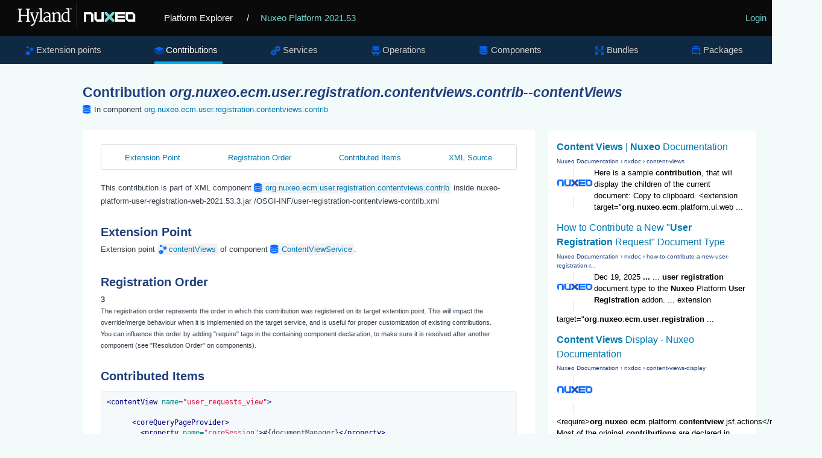

--- FILE ---
content_type: text/html
request_url: https://explorer.nuxeo.com/nuxeo/site/distribution/Nuxeo%20Platform-2021.53/viewContribution/org.nuxeo.ecm.user.registration.contentviews.contrib--contentViews
body_size: 5945
content:
<!DOCTYPE html>
<html lang="en" xml:lang="en" xmlns="http://www.w3.org/1999/xhtml">
<head>
  <title>
    Contribution org.nuxeo.ecm.user.registration.contentviews.contrib--contentViews
  </title>
  <meta http-equiv="Content-Type" charset="UTF-8">
  <meta http-equiv="X-UA-Compatible" content="IE=edge,chrome=1">
  <meta name="author" content="Nuxeo">
  <meta name="description" content="Nuxeo Platform Explorer">

  <link rel="shortcut icon" href="/nuxeo/site/skin/distribution/images/favicon.png" />
  <link rel="stylesheet" href="/nuxeo/site/skin/distribution/css/apidoc_style.css" media="screen" charset="utf-8" />
  <link rel="stylesheet" href="/nuxeo/site/skin/distribution/css/code.css" media="screen" charset="utf-8" />
  <link rel="stylesheet" href="/nuxeo/site/skin/distribution/css/jquery.magnific.min.css" media="screen" charset="utf-8">

  <script src="/nuxeo/site/skin/distribution/script/jquery/jquery-1.7.2.min.js"></script>
  <script src="/nuxeo/site/skin/distribution/script/jquery/cookie.js"></script>
  <script src="/nuxeo/site/skin/distribution/script/highlight.js"></script>
  <script src="/nuxeo/site/skin/distribution/script/java.js"></script>
  <script src="/nuxeo/site/skin/distribution/script/html-xml.js"></script>
  <script src="/nuxeo/site/skin/distribution/script/manifest.js"></script>
  <script src="/nuxeo/site/skin/distribution/script/jquery.magnific.min.js"></script>
  <script src="/nuxeo/site/skin/distribution/script/jquery.highlight-3.js"></script>
  <script src="/nuxeo/site/skin/distribution/script/jquery.toc.js"></script>
  <script src="/nuxeo/site/skin/distribution/script/jquery.utils.js"></script>
  <script src="/nuxeo/site/skin/distribution/script/jquery.tablesorter.js"></script>
  <script src="/nuxeo/site/skin/distribution/script/jquery.tablesorter_filter.js"></script>
  <script src="/nuxeo/site/skin/distribution/script/plotly-1.58.4.min.js"></script>
  <script src="/nuxeo/site/skin/distribution/script/plotly.chart.js"></script>

</head>

<body>

  <header role="banner">
    <div class="top-banner">
      <a href="/nuxeo/site/distribution" class="logo">
        <svg version="1.0" xmlns="http://www.w3.org/2000/svg" viewBox="0 0 515 105">
          <switch>
            <g>
              <path fill="#FFF" d="M250.64 8.88h.5v86.76h-.5z" />
              <g fill="#FFF">
                <path d="M45.01 72.94l4.92-.87V33.59l-4.8-.52v-2.85h15.22v2.85l-4.75.49v18.16h22.33V33.56l-4.8-.49v-2.85h15.14v2.85l-4.69.49v38.51l5.01.87v2.47H72.93v-2.47l5.01-.84V55.16H55.61v16.91l5.01.87v2.47h-15.6v-2.47z" />
                <path d="M90.88 85.28c.33.1.71.17 1.15.23.44.06.83.09 1.18.09.7 0 1.46-.13 2.27-.38.82-.25 1.64-.74 2.47-1.47.83-.73 1.64-1.76 2.43-3.1.79-1.34 1.5-3.09 2.14-5.24h-1.25L89.6 46.45l-3.03-.52v-3.09h13.48v3.09l-4.19.58 6.84 19.53 1.95 5.94 1.69-5.94 5.91-19.62-4.54-.5v-3.09h12.57v3.09l-3.26.47c-1.3 3.77-2.44 7.07-3.42 9.93-.98 2.85-1.83 5.33-2.56 7.42-.73 2.1-1.35 3.87-1.86 5.33s-.95 2.67-1.3 3.64c-.35.97-.63 1.75-.84 2.34-.21.59-.4 1.08-.55 1.47-.76 1.94-1.52 3.69-2.29 5.24-.77 1.55-1.58 2.9-2.43 4.03-.85 1.14-1.77 2.07-2.75 2.79-.98.73-2.07 1.24-3.27 1.53-.78.19-1.63.29-2.56.29a7.544 7.544 0 01-1.32-.12c-.22-.04-.42-.09-.6-.15-.17-.06-.3-.12-.38-.17v-4.68z" />
                <path d="M118.67 72.94l4.95-.61V32.92l-4.66-1.05v-2.53l9.11-1.22 1.16.67v43.55l5.18.61v2.47h-15.75v-2.48zM134.57 66.04c.14-1.36.57-2.55 1.31-3.57.74-1.02 1.65-1.9 2.74-2.63 1.09-.74 2.3-1.35 3.63-1.83s2.66-.87 4-1.16c1.34-.29 2.63-.49 3.87-.61 1.24-.12 2.32-.17 3.23-.17v-2.53c0-1.53-.2-2.78-.61-3.74-.41-.96-.97-1.71-1.69-2.26-.72-.54-1.56-.91-2.53-1.11-.97-.19-2.02-.29-3.14-.29-.56 0-1.19.05-1.89.16s-1.42.26-2.17.45-1.5.43-2.26.7c-.76.27-1.48.57-2.15.9l-1.08-2.62c.72-.58 1.6-1.09 2.63-1.53 1.04-.44 2.11-.8 3.2-1.09 1.1-.29 2.16-.5 3.2-.64s1.92-.2 2.66-.2c1.53 0 2.99.16 4.38.48 1.39.32 2.6.88 3.65 1.69 1.05.81 1.88 1.89 2.49 3.26.61 1.37.92 3.11.92 5.23l-.06 20.03h3.73v1.92c-.68.37-1.52.67-2.52.9-1 .23-2 .35-3.01.35-.35 0-.73-.02-1.14-.07a3.01 3.01 0 01-1.12-.36c-.34-.19-.62-.5-.84-.9-.22-.41-.34-.97-.34-1.69v-.82c-.45.54-.98 1.05-1.59 1.51-.61.47-1.31.87-2.1 1.22s-1.68.62-2.68.82c-1 .19-2.11.29-3.33.29-1.51 0-2.89-.27-4.12-.81s-2.26-1.28-3.09-2.2a8.711 8.711 0 01-1.83-3.2c-.38-1.23-.5-2.52-.35-3.88zm5.65.12c0 1.15.15 2.12.47 2.91.31.8.76 1.44 1.35 1.94.59.5 1.31.85 2.17 1.08.85.22 1.81.33 2.88.33.58 0 1.17-.08 1.77-.23.6-.16 1.18-.35 1.73-.58.55-.23 1.07-.5 1.54-.8.48-.3.86-.6 1.15-.89 0-1.82.01-3.63.02-5.43.01-1.79.02-3.6.04-5.43-.81 0-1.71.04-2.68.13-.97.09-1.94.24-2.91.45-.97.21-1.91.5-2.82.84-.91.35-1.72.79-2.42 1.32s-1.26 1.16-1.67 1.88c-.41.72-.62 1.55-.62 2.48zM163.65 72.94l3.96-.58V48.64l-4.13-2.27v-1.8l7.74-2.3 1.31.58v4.16c.66-.56 1.45-1.12 2.39-1.67.93-.55 1.92-1.05 2.97-1.5 1.05-.45 2.12-.81 3.23-1.09 1.11-.28 2.15-.44 3.14-.48 1.81-.06 3.32.16 4.54.66 1.22.5 2.21 1.3 2.97 2.42.76 1.12 1.3 2.55 1.63 4.29.33 1.75.5 3.84.5 6.29v16.45l4.69.58v2.47h-14.67v-2.47l4.4-.61v-15.4c0-1.77-.09-3.32-.26-4.66-.17-1.34-.52-2.45-1.03-3.32a4.635 4.635 0 00-2.14-1.92c-.91-.41-2.11-.58-3.58-.52-1.2.06-2.47.33-3.81.8-1.34.48-2.75 1.22-4.22 2.23v22.79l4.34.61v2.47h-13.94v-2.49zM209.94 76.11c-1.63 0-3.21-.32-4.74-.97-1.53-.65-2.89-1.65-4.06-3-1.17-1.35-2.12-3.06-2.84-5.12-.72-2.07-1.08-4.52-1.08-7.35 0-2.6.44-4.99 1.31-7.17.87-2.18 2.07-4.06 3.58-5.63 1.51-1.57 3.29-2.8 5.34-3.68 2.05-.88 4.24-1.32 6.59-1.32 1.03 0 2.03.07 3 .2.97.14 1.81.32 2.5.55v-9.69l-6.2-1.05v-2.53l10.48-1.22 1.31.67v44.16h3.93v2.18c-.33.17-.74.34-1.24.49-.5.16-1.02.29-1.57.41s-1.12.2-1.69.26c-.57.06-1.11.09-1.61.09-.35 0-.71-.02-1.09-.07-.38-.05-.72-.17-1.03-.36-.31-.19-.57-.5-.77-.9-.2-.41-.31-.97-.31-1.69v-.73c-.29.33-.72.7-1.28 1.11-.56.41-1.26.79-2.1 1.14-.84.35-1.79.65-2.87.89-1.07.21-2.26.33-3.56.33zm2.24-3.98c.62 0 1.2-.03 1.73-.1s1.03-.16 1.5-.28c.95-.23 1.77-.54 2.45-.93a8.33 8.33 0 001.69-1.25V47.3c-.21-.25-.48-.51-.79-.79-.31-.27-.71-.52-1.21-.76-.5-.23-1.09-.42-1.78-.57-.69-.15-1.5-.22-2.43-.22-.74 0-1.5.09-2.3.28-.8.18-1.58.49-2.36.92-.78.43-1.51.98-2.21 1.66-.7.68-1.32 1.51-1.86 2.49-.54.98-.98 2.13-1.31 3.43-.33 1.31-.51 2.81-.52 4.5-.04 2.39.2 4.45.73 6.2.52 1.75 1.23 3.19 2.11 4.32.88 1.14 1.9 1.98 3.04 2.53 1.14.56 2.31.84 3.52.84z" />
              </g>
              <path fill="#FFF" d="M226.75 28.18h3.02v.75h-1v3.74h-.83v-3.74h-1.19v-.75zm3.48 0h1.09l1 3.14 1.07-3.14h1.06v4.51h-.78v-3.38l-1 3.15h-.65l-1-3.15v3.38h-.78v-4.51z" />
              <path fill="#73D2CF" d="M348.28 42.11v6.78l9.96 9.9-9.96 9.9v6.78h6.82l9.95-9.9 9.96 9.9h6.81v-6.78l-9.95-9.9 9.95-9.9v-6.78h-6.81l-9.96 9.91-9.95-9.91z" />
              <path fill="#FFF" d="M337.1 42.11v25.37h-16.77V42.11h-8.39v25.02l8.39 8.34h25.16V42.11zM300.76 42.11H275.6v33.36h8.39V50.11h16.77v25.36h8.38V50.45zM446.11 67.48h-16.77V50.11h16.77v17.37zm0-25.37h-25.19v25.05l8.39 8.34h25.19V50.45l-8.39-8.34zM418.16 50.11v-8h-33.54v33.36h33.54v-7.99H393v-4.81h24.81v-7.93H393v-4.63z" />
            </g>
          </switch>
        </svg>
      </a>
      <a href="/nuxeo/site/distribution" class="home">Platform Explorer</a>
        <span>
          / <a href="/nuxeo/site/distribution/Nuxeo Platform-2021.53/">Nuxeo Platform 2021.53</a>
        </span>
      <div class="login">
  <a href="/nuxeo/site/distribution/apidocLogin" id="login">Login</a>
      </div>
    </div>

    <nav role="navigation">



<div class="nav-box">
<ul>
  <li  >
    <a class="extensions" href="/nuxeo/site/distribution/Nuxeo Platform-2021.53/listExtensionPoints">Extension points</a>
  </li>

  <li class="selected" >
  <a class="contributions" href="/nuxeo/site/distribution/Nuxeo Platform-2021.53/listContributions">Contributions</a>
  </li>

  <li  >
    <a class="services" href="/nuxeo/site/distribution/Nuxeo Platform-2021.53/listServices">Services</a>
  </li>

  <li  >
    <a class="operations" href="/nuxeo/site/distribution/Nuxeo Platform-2021.53/listOperations">Operations</a>
  </li>

  <li  >
    <a class="components" href="/nuxeo/site/distribution/Nuxeo Platform-2021.53/listComponents">Components</a>
  </li>

  <li  >
    <a class="bundles" href="/nuxeo/site/distribution/Nuxeo Platform-2021.53/listBundles">Bundles</a>
  </li>

  <li  >
    <a class="packages" href="/nuxeo/site/distribution/Nuxeo Platform-2021.53/listPackages">Packages</a>
  </li>


</ul>
</div>


    </nav>
  </header>

<div class="container content">
    <section>
      <article role="contentinfo">
<div class="googleSearchFrame">
  <script>
    (function() {
      var render = function() {
        var params = {
          div: 'gsr',
          tag: 'searchresults-only',
          gname: 'gsr'
        };

        google.search.cse.element.render(params);
        google.search.cse.element.getElement(params.gname).execute('\'org.nuxeo.ecm.user.registration.contentviews.contrib\' contentViews');
      };

      var gseCallback = function() {
        if (document.readyState === 'complete') {
          render();
        } else {
          google.setOnLoadCallback(render, true);
        }
      };

      window.__gcse = {
        parsetags: 'explicit',
        callback: gseCallback
      };

      var cx = '012209002953539942917:sa7nmpwkglq';
      var gcse = document.createElement('script');
      gcse.type = 'text/javascript';
      gcse.async = true;
      gcse.src = 'https://cse.google.com/cse.js?cx=' + cx;
      var s = document.getElementsByTagName('script')[0];
      s.parentNode.insertBefore(gcse, s);
    })();
  </script>
  <div id="gsr"></div>
</div>

<h1>Contribution <span class="componentTitle">org.nuxeo.ecm.user.registration.contentviews.contrib--contentViews</span></h1>
<div class="include-in components">In component <a href="/nuxeo/site/distribution/Nuxeo Platform-2021.53/viewComponent/org.nuxeo.ecm.user.registration.contentviews.contrib">org.nuxeo.ecm.user.registration.contentviews.contrib</a></div>

<div class="tabscontent">
  <div id="tocDiv" class="subnav">
    <ul id="tocList">
    </ul>
  </div>

  This contribution is part of XML component <a class="tag components" href="/nuxeo/site/distribution/Nuxeo Platform-2021.53/viewComponent/org.nuxeo.ecm.user.registration.contentviews.contrib">org.nuxeo.ecm.user.registration.contentviews.contrib</a>
  inside nuxeo-platform-user-registration-web-2021.53.3.jar /OSGI-INF/user-registration-contentviews-contrib.xml


  <h2 class="toc">Extension Point</h2>
  Extension point
    <a class="tag extensions" href="/nuxeo/site/distribution/Nuxeo Platform-2021.53/viewExtensionPoint/org.nuxeo.ecm.platform.ui.web.ContentViewService--contentViews">contentViews</a>
  of component
    <a class="tag components" href="/nuxeo/site/distribution/Nuxeo Platform-2021.53/viewComponent/org.nuxeo.ecm.platform.ui.web.ContentViewService">ContentViewService</a>.

    <h2 class="toc">Registration Order</h2>
    <div id="registrationOrder" class="registrationOrder">
      3
    </div>
    <small id="registrationOrderHelp">
      The registration order represents the order in which this contribution was registered on its target extention
      point.
      This will impact the override/merge behaviour when it is implemented on the target service, and is useful for
      proper customization of existing contributions.
      <br />
      You can influence this order by adding "require" tags in the containing component declaration, to make sure
      it is resolved after another component (see "Resolution Order" on components).
    </small>

  <h2 class="toc">Contributed Items</h2>
    <form method="POST" action="/nuxeo/site/distribution/Nuxeo Platform-2021.53/viewContribution/org.nuxeo.ecm.user.registration.contentviews.contrib--contentViews/override" target="_blank">
      <ul class="block-list">
        <li class="block-item">
          <div>
            <pre><code>&lt;contentView name=&quot;user_requests_view&quot;&gt;

      &lt;coreQueryPageProvider&gt;
        &lt;property name=&quot;coreSession&quot;&gt;#{documentManager}&lt;/property&gt;
        &lt;pattern&gt;
          SELECT * FROM Document WHERE ecm:mixinType = 'UserRegistration' AND ecm:isVersion = 0
        &lt;/pattern&gt;
        &lt;pageSize&gt;20&lt;/pageSize&gt;
        &lt;sort ascending=&quot;false&quot; column=&quot;dc:created&quot;/&gt;
      &lt;/coreQueryPageProvider&gt;

      &lt;refresh&gt;
        &lt;event&gt;documentChanged&lt;/event&gt;
        &lt;event&gt;documentChildrenChanged&lt;/event&gt;
        &lt;event&gt;requestDocumentsChanged&lt;/event&gt;
      &lt;/refresh&gt;
      &lt;cacheKey&gt;only_one_cache&lt;/cacheKey&gt;
      &lt;cacheSize&gt;1&lt;/cacheSize&gt;

      &lt;resultLayouts&gt;
        &lt;layout iconPath=&quot;/icons/document_listing_icon.png&quot; name=&quot;user_requests_listing_layout&quot; title=&quot;document_listing&quot; translateTitle=&quot;true&quot;/&gt;
      &lt;/resultLayouts&gt;

      &lt;selectionList&gt;CURRENT_USER_REQUESTS&lt;/selectionList&gt;
      &lt;actions category=&quot;CURRENT_USER_REQUESTS_GLOBAL&quot;/&gt;

    &lt;/contentView&gt;</code></pre>
          </div>
          <div class="block-title">
            <input id="user_requests_view" type="checkbox" name="user_requests_view" value="user_requests_view" style="display:none" checked/>
            <label for="user_requests_view">contentView user_requests_view</label>
          </div>
        </li>
        <li class="block-item">
          <div>
            <pre><code>&lt;contentView name=&quot;local_user_requests_view&quot;&gt;

      &lt;coreQueryPageProvider&gt;
        &lt;property name=&quot;coreSession&quot;&gt;#{documentManager}&lt;/property&gt;
        &lt;pattern&gt;
          SELECT * FROM Document WHERE ecm:mixinType = 'UserRegistration' AND docinfo:documentId = ? AND ecm:isVersion = 0 AND
          ecm:currentLifeCycleState != 'validated'
        &lt;/pattern&gt;
        &lt;parameter&gt;#{navigationContext.currentDocument.id}&lt;/parameter&gt;
        &lt;pageSize&gt;20&lt;/pageSize&gt;
        &lt;sort ascending=&quot;false&quot; column=&quot;dc:created&quot;/&gt;
      &lt;/coreQueryPageProvider&gt;

      &lt;refresh&gt;
        &lt;event&gt;documentChanged&lt;/event&gt;
        &lt;event&gt;documentChildrenChanged&lt;/event&gt;
        &lt;event&gt;requestDocumentsChanged&lt;/event&gt;
      &lt;/refresh&gt;
      &lt;cacheKey&gt;only_one_cache&lt;/cacheKey&gt;
      &lt;cacheSize&gt;1&lt;/cacheSize&gt;

      &lt;resultLayouts&gt;
        &lt;layout iconPath=&quot;/icons/document_listing_icon.png&quot; name=&quot;user_requests_listing_layout&quot; title=&quot;document_listing&quot; translateTitle=&quot;true&quot;/&gt;
      &lt;/resultLayouts&gt;

      &lt;selectionList&gt;CURRENT_USER_REQUESTS&lt;/selectionList&gt;
      &lt;actions category=&quot;CURRENT_USER_REQUESTS_LOCAL&quot;/&gt;

    &lt;/contentView&gt;</code></pre>
          </div>
          <div class="block-title">
            <input id="local_user_requests_view" type="checkbox" name="local_user_requests_view" value="local_user_requests_view" style="display:none" checked/>
            <label for="local_user_requests_view">contentView local_user_requests_view</label>
          </div>
        </li>
      </ul>
      <input id="overrideStart" type="button" value="Generate Override" onclick="toggleOverrideForm(true)" />
      <input id="overrideGen" style="display:none" type="submit" value="Generate XML file" class="button primary" onclick="$.fn.clickButton(this)" />
      <input id="overrideCancel" style="display:none" type="button" value="Cancel" onclick="toggleOverrideForm(false)" />
    </form>
    <script>
    function toggleOverrideForm(show) {
      $('#overrideStart').css("display", show ? "none" : "inline");
      $('#overrideGen').css("display", show ? "inline" : "none");
      $('#overrideCancel').css("display", show ? "inline" : "none");
      $(':checkbox').css("display", show ? "inline" : "none");
      return false;
    }
    </script>

  <h2 class="toc">XML Source</h2>
  <div>
    <pre><code>&lt;extension point=&quot;contentViews&quot; target=&quot;org.nuxeo.ecm.platform.ui.web.ContentViewService&quot;&gt;

    &lt;contentView name=&quot;user_requests_view&quot;&gt;

      &lt;coreQueryPageProvider&gt;
        &lt;property name=&quot;coreSession&quot;&gt;#{documentManager}&lt;/property&gt;
        &lt;pattern&gt;
          SELECT * FROM Document WHERE ecm:mixinType = 'UserRegistration' AND ecm:isVersion = 0
        &lt;/pattern&gt;
        &lt;pageSize&gt;20&lt;/pageSize&gt;
        &lt;sort ascending=&quot;false&quot; column=&quot;dc:created&quot;/&gt;
      &lt;/coreQueryPageProvider&gt;

      &lt;refresh&gt;
        &lt;event&gt;documentChanged&lt;/event&gt;
        &lt;event&gt;documentChildrenChanged&lt;/event&gt;
        &lt;event&gt;requestDocumentsChanged&lt;/event&gt;
      &lt;/refresh&gt;
      &lt;cacheKey&gt;only_one_cache&lt;/cacheKey&gt;
      &lt;cacheSize&gt;1&lt;/cacheSize&gt;

      &lt;resultLayouts&gt;
        &lt;layout iconPath=&quot;/icons/document_listing_icon.png&quot; name=&quot;user_requests_listing_layout&quot; title=&quot;document_listing&quot; translateTitle=&quot;true&quot;/&gt;
      &lt;/resultLayouts&gt;

      &lt;selectionList&gt;CURRENT_USER_REQUESTS&lt;/selectionList&gt;
      &lt;actions category=&quot;CURRENT_USER_REQUESTS_GLOBAL&quot;/&gt;

    &lt;/contentView&gt;

    &lt;contentView name=&quot;local_user_requests_view&quot;&gt;

      &lt;coreQueryPageProvider&gt;
        &lt;property name=&quot;coreSession&quot;&gt;#{documentManager}&lt;/property&gt;
        &lt;pattern&gt;
          SELECT * FROM Document WHERE ecm:mixinType = 'UserRegistration' AND docinfo:documentId = ? AND ecm:isVersion = 0 AND
          ecm:currentLifeCycleState != 'validated'
        &lt;/pattern&gt;
        &lt;parameter&gt;#{navigationContext.currentDocument.id}&lt;/parameter&gt;
        &lt;pageSize&gt;20&lt;/pageSize&gt;
        &lt;sort ascending=&quot;false&quot; column=&quot;dc:created&quot;/&gt;
      &lt;/coreQueryPageProvider&gt;

      &lt;refresh&gt;
        &lt;event&gt;documentChanged&lt;/event&gt;
        &lt;event&gt;documentChildrenChanged&lt;/event&gt;
        &lt;event&gt;requestDocumentsChanged&lt;/event&gt;
      &lt;/refresh&gt;
      &lt;cacheKey&gt;only_one_cache&lt;/cacheKey&gt;
      &lt;cacheSize&gt;1&lt;/cacheSize&gt;

      &lt;resultLayouts&gt;
        &lt;layout iconPath=&quot;/icons/document_listing_icon.png&quot; name=&quot;user_requests_listing_layout&quot; title=&quot;document_listing&quot; translateTitle=&quot;true&quot;/&gt;
      &lt;/resultLayouts&gt;

      &lt;selectionList&gt;CURRENT_USER_REQUESTS&lt;/selectionList&gt;
      &lt;actions category=&quot;CURRENT_USER_REQUESTS_LOCAL&quot;/&gt;

    &lt;/contentView&gt;

  &lt;/extension&gt;</code></pre>
  </div>

  <script>
    $(document).ready(function() {
      $.fn.toc("#tocList");
    });
  </script>

</div>

      </article>
    </section>
</div>
<script type="text/javascript">
  hljs.initHighlightingOnLoad();
</script>

<script>
  !function() {
    if (window.location.host.match(/localhost/)) {
      // Skip analytics tracking on localhost
      return;
    }

    var analytics = window.analytics = window.analytics || [];
    if (!analytics.initialize) {
      if (analytics.invoked) {
        window.console && console.error && console.error("Segment snippet included twice.");
      } else {
        analytics.invoked = !0;
        analytics.methods = ["trackSubmit", "trackClick", "trackLink", "trackForm", "pageview", "identify", "reset", "group", "track", "ready", "alias", "page", "once", "off", "on"];
        analytics.factory = function(t) {
          return function() {
            var e = Array.prototype.slice.call(arguments);
            e.unshift(t);
            analytics.push(e);
            return analytics
          }
        };
        for (var t = 0; t < analytics.methods.length; t++) {
          var e = analytics.methods[t];
          analytics[e] = analytics.factory(e)
        }
        analytics.load = function(t) {
          var e = document.createElement("script");
          e.type = "text/javascript";
          e.async = !0;
          e.src = ("https:" === document.location.protocol ? "https://" : "http://") + "cdn.segment.com/analytics.js/v1/" + t + "/analytics.min.js";
          var n = document.getElementsByTagName("script")[0];
          n.parentNode.insertBefore(e, n)
        };
        analytics.SNIPPET_VERSION = "3.1.0";
        analytics.load("4qquvje3fv");
        analytics.page()
      }
    }
  }();
</script>
</body>
</html>


--- FILE ---
content_type: text/html; charset=UTF-8
request_url: https://syndicatedsearch.goog/cse_v2/ads?sjk=JPnC5s5AS36Pt1AzN2mBEw%3D%3D&adsafe=low&cx=012209002953539942917%3Asa7nmpwkglq&fexp=20606%2C17301437%2C17301440%2C17301441%2C17301266%2C72717107&client=google-coop&q=%27org.nuxeo.ecm.user.registration.contentviews.contrib%27%20contentViews&r=m&hl=en&ivt=0&type=0&oe=UTF-8&ie=UTF-8&format=p4&ad=p4&nocache=9831768675759812&num=0&output=uds_ads_only&source=gcsc&v=3&bsl=10&pac=0&u_his=2&u_tz=0&dt=1768675759826&u_w=1280&u_h=720&biw=1280&bih=720&psw=1280&psh=680&frm=0&uio=-&drt=0&jsid=csa&jsv=855242569&rurl=https%3A%2F%2Fexplorer.nuxeo.com%2Fnuxeo%2Fsite%2Fdistribution%2FNuxeo%2520Platform-2021.53%2FviewContribution%2Forg.nuxeo.ecm.user.registration.contentviews.contrib--contentViews
body_size: 8267
content:
<!doctype html><html lang="en"> <head>    <meta content="NOINDEX, NOFOLLOW" name="ROBOTS"> <meta content="telephone=no" name="format-detection"> <meta content="origin" name="referrer"> <title>Ads by Google</title>   </head> <body>  <div id="adBlock">    </div>  <script nonce="XqWwyUkM3FQuoRdTB7FNHQ">window.AFS_AD_REQUEST_RETURN_TIME_ = Date.now();window.IS_GOOGLE_AFS_IFRAME_ = true;(function(){window.ad_json={"caps":[{"n":"queryId","v":"sNlraaO4ELrwnboPs9HhwQc"},{"n":"isCse","v":"t"}],"bg":{"i":"https://www.google.com/js/bg/7jzQGioKFJ5OFJZYvSd075WpIyKymJ_Ea-uCOfrauhc.js","p":"gcnhhQZImsS9IKTNhf7AS870DgImfMfjBAccLOHASHbp9CkJdFgnbVQMtlwz8dIhhntmZcfYFo/wNH0Q0DJrrQbkg6SqKk4YqhHs+om+yz0pTDDy8KiTv3YHHF1tBoja3FbU6ymKpe85JUrHzZE5S0CWpX8TMD+ItYpZwuwzZLu8YvXMH0ZUsdJN3MGalCd9jaY1xwf18/mrHPnFeEb8//MN8fQNytOoFK/nSPctZ/MAEGxXkRHDuQzpR2hrNpVC64Ej6bLcMNuP+upCJJOOM9e1vlYIhEGAZFDI78uEayZyTAzIDFItItVcejryUDWt+m1wkqR+4Y+DHrQPyhDdYutfAE1ue/UZubmd3ja2g8BpUYiLfmDXUaHTvuuvStp0YzkDcCmqdO8aluQZ+goFOpZyoBvOUZDFgwoFtWaGoyj+f/lFcWflxe56KhdLeO1X9F/LMcUf88lsZ+9oCCCeUrDi42LvSyr3abuGmEThFOSQGZndP8+GS1VSx81V2LJtlNUEfKKmjMGmQ03JR06HSQi0GJ1Z6BL8rDxa4jvxS4YYmlpZC8i3+DUSaGoZcusI7LkNvQHnXoALpKyBAbINv9zY2c5AF9jFhHcB8QTo+AV9Nv979EEzwKpJDqC7RmgLbfPFFeJX8t/2lqHFb7/aVxDbMUZ9hnYYZnWaJ3USMxIi+SvpOMt3So1ibYEZarsnSglRbcJeDJFn8WgVcxry5+/mcOjYIvaRT36ejytrqdtr4JmEZXhK92C6D+XvuClAhdz41yvayp1hbt5av/Dd4YBadC1V8+2FxnpvHcRZmdB1DZ2eNFIMNotvKQ/BHZWpb+tw2NDqiFAF1nJidsP4udu2RwoBC0545b5R7VbiXnJDVVTPzQcWHmjngHtwU08xHl48fZaDeOqhaCliFfuMtOLYvEPCYT5i5kvlQxAjl0iQ0u54HqGqcqJXHDIi3i3Xn6MPvwrJz8+IHcNac53K8Mq+iFD2wH4SCCUmQJ0deqAM+gUznDJGJ/R9chdKgKCxC30cB+2hSxgsf1+3Xwrv8PKci9OpA46PA5JlZrWKkOGs15fwnNajc9uaJuSP965FPsNNNXu08wAcmzy/2TRULVQqhHsVCbSz3XdbEZdHugo49/yfNKiUNvna1t6wsAEJ9oz8GT9CPS//2xRJHD8RLfS/OjsQJtbQ+8U3kOA64RRCYRchpKb/47H3vVVyW5S+3TW8Mj5ai3UdPh0fbtbzZxbgT3/[base64]/pbe1KOVUtuDnCnH+fUMHPXf3QRX3v2BrQN+TLy51MJtfhxD9fy7LlVAwRGHW8p7W1/GirpULDMEVh+0zx9WhvQnkhtwaObJXBmJqjESByCJZhFuKmFiYLYHrV/roVXxeUwjrPfa2T+8rTqEtESZhMt2oEC+We1CjMV5HcuR43oJo3eBVFy8ghlTjm3bJFuUtFieRr2u+XLp9vOvAeNxZZ62i7X0YlRZzE6rZOJPwjbLogJK1OdJJyHnmX4e8W7OHj/ZqHZhQqhT0xJ7+JrfZZfpGiF/XXhXE/FLKqEvIVDywTi9sXmX0Dq70F5o9y/[base64]/CdRHIRBhd7UsA8eIHKVuUqlc+CqywENiYtvDnluVpzKzANTHy8ZtpXafNLURDjLxisUdfpPPZclrU/dm0gnP5YKygfc+LlBuPngJJ7mTXoZ7Vp2yfsgERbXzwpP4uwTjcA6BHWaL2cXWcLAJ07ydH0o3DlRdHzP4NHAzeTl8/tR2MYCEg07BnkXmf02gqKne+Cw8WWhMM2v79bU0v/dnnGA3A1DDrI5StwbRmHoIuJLaklXRLkdnS91Vq61RkmlFs1fC/[base64]/5al1LuG9OO44YkO/xhxapaNsL8u2oBtB4kq+DocRlzPuRJFe6noQfE+uJYQPSxIujiBf213DaEaYOTzgfWWE9YETsT2DZjZmIucg3zhCkm2oFGPFhCcuqBgqr+otqQnoPsgY/O+gQgEYYAEGRluguONGw2R7/OD5I3amLVvoZ7P6vv8LTU/Xj6v9QjpE+jbc9Nfv45ABARwuErprbeZrHctn9mupPeG061QVbQtz0kq05ycd/VO7v7czFnVuuO42X+/tApHDDwoeh6e1IQinCr2oSYTx9U9Ru7nato8ntgC6ZBCqZ7AIVl12iU9i+PYPperCoQ/QQQA+drq2oQEJ5NTy0UUMZIsBCEB0XwBGyr3CpBfAqipwD3KoP3E4e+keFfRfkpUqxviaMunYzUje5qNwRX3odwPTCmFnm8xIBIlIvgZ3Z50iMMcapx7wv08Yf3SjDBuTDXJnecBY7XUIPXDE2P9FcZXGJ3QBIxUZxdrUz/D9b5P61hcbQ4IrTPu6Ew413i/mn1b/re7B5hGTlRjeLK+oK0oAgyunbkm67qQHIXnpbivwqV+zxwNWO6cvL4wuFE5Gym+CV2rky6pv/S0jQPfQrxxjU4wqboeyQxaCY1SfoOJ1Do4UquPsDh2W3L0nl0SJjfZ/mO0t82YC4EWGCZw1r3yaezLbI+fRvF/YKTHoW4JlB/fCMXzP6OXzRcBXk/uXNhNDqnMtNVQTJLY8I1sLkF0KbNZ0dSonqqCxKKrJ3zxBwFLk3a1+yp8dF3d1DLhkg4LkPyGVMVP1mL/tjDHKQyN+o1fHOz0NkQOEgw+mNYM/6kGX3ZkaEabFfNvYTdrRUmKeY49H553Lx4ApmmDkHlXn4SRx44PUft/TJn6LetPZaLufLftfG93H8t9qwAs0VoSyQ3uevNadCWo3i/rqjjPj+S1eHeZ5AtnF/FAb531FYeN0W6I7a5zBOAf1S1BKvubPbvPtmPo5TOSNVgtgysOleyR69yssNjfjY8rzFoWYjFiYJrFWrtj6JoVhJKY92FHwXyJkU3PuycniP5HXgvacYhSZ4WgT/ilud2U/gZkkAoD2ao4GZH9SHQMZdqtVx6b16Ospya6yGefF+6XjMmk2iixmmL7rCfTWSzSKZ3oWr2pgIZNBDdJKTO9QD2GnqO7ZXMb4qUSYN2bpU0AYAESCbdhFuQ33LLk9qdzOVul+O1+dDJQ9r/IZTQwWyTBBDuH+W/se5ajNiMQO2mnYnb4PVA/7lPMy1uiYC1GI/az60eqkXlIyoM7SN9Hb//M2lTMpKyuIBi18tklCrB6xE3ud66IKfdpyQJwljIYk7mTR7CSRZ58DiN1FAepxwRIdKRwtFDy4E1BTqDjRNSVUbD5Rx/[base64]/92EYloj1/wmnLyt/KBuKDYUIKP/N0gSkL0V7NXDdHx43PjuFMx1hValWhiP0X3vec6knAoZghEMmRH8ehUAjYbM6lXx9gO42/UbqZpjUFjgywTU5isxvFoGA00NYNOrWSAguGo4I/aZb5vdIkrRQO0sJuxwOyQ6E5ETp42GqVZ4MP0zsef3utC/Sung1h/Zn3kMVD+s9DMvJrIAEIkEc/j7aghowHv/[base64]/ljpRav1Lmrb7kETpQcWJjapO+j79trxcD1DvLCJ59et3SARzSwcdFKoWbfZ9LdfBHpqb0KhEwEcJhHKk0HNMsWRcdT8yeEkOGRHVCdI1sn9qGFev2ZObQVKhjYQfZbBXSaRJgVKS6OJlpUV4AoLRDne/0O1VkmZvwK3VxTPIalHmqIHsllWnvQmbjrx/G12UMifmmIL4Uh6d/CqfsNNfWUMrvUODcmBaBv4wfgTiriCnisF7VFB+93MtK107H48XSINPXrkPKuexpiAbtO4gvLo23oCM4sdIDgnWYPME4SB3D4Ry5tsZwL8bGG8COvNdhUZ2+LsZbwOBNxRElYmzozUpo2NnYaBsxgSpIpCT9j8iWpaxz5a87/ziOrfa9IQ9l7e2eaURiHTCY67iDUTmpuAePHF+9o9n0FV62axO+2T1T4AWvNH6BqBBFIzwcr0VFGHjOvDH9fsikw0DiES5dTKrqTyFnwIQu/qySG6kSn/dF/sMnLA9qxoUgDvEZZk3M914KXbdjaTBJeYK8MvQ5f/[base64]/HraccxY/4H2Qs58C6yEQgawmZy8C3Ph9rFTI0O6hYh/N23RG/SGMIVRVg7gwmnwIsdBlWW2DUHhtCC4fa0TiI7ZN7iKTL3TDIae5jjYCfco08JvNn+jGhNew5ExJMoODkOMZabNfcaZxQMtRQeGJVA0ZRcreATL0fhNKmUDZf2Acn34Sc4DrLOIpkfbg8phHsMDqdAkIeoGlgJp/pjeXB2EyejLfal8HDcPgP2iw6q2NisGBYdpE49Jv1E/2UnB2nk2yzVk8d0V8SxMmCbx01c6kW5cRVwO/9F/e+vujGaFW9h7cX7dVoeQ1l/LaFiU8xIYCr4QTQMqjlQT9PhPhi/zYJHXRKnfKy8QXD92h6H6rD5+S/9aUSwhOiNFqV4X/byrZtk9vQtcIdOiob1lybsKGNWUWbnR9MMAG+SmAXts+1p9EP2Zs+Y+nWLwCzwBlgdFQ+E6rd4nIK3xCY6Per/89bqajEr2cn+WkyLBjpWM83NfZDfJpqG/LHz+o09d7gimgFn1kJ1YQFmauuOlIqVEl5BukNvU9ktmOzWxMix5u3ueomfbPkceFFGbhnKvk3o8rvOz3dmM4XRgYFUjUTi+uyKCGuA15rlP5vUj1anZ4wl18NkY73FwZgmpZweMTvAgWnA78cAxrehApy7u/3IuhveCkeAG/KAxIRPHX+89hmh+owNpWuIp97cIX+ekKMFHUQuJT2GYgRrjsSkGX0g/Qyh4F++k048Emi919Hi1ctT0BlMzl88CLGHkbvII8AW/FFkUCRqffu1h0Q93Jq7AZNtcYys51OPt9CrgKfXWRsZoYUOMq4UUwLh04t50JmMCGUEPs6XPwnPBzs8aWxAeHFVBj/iuazQ4ejIk0VMGhRruJqYuyQh+3XgDxtKxMv8Pgn7GBC00C3TSo0mZRkcvnjiyvx5TK6YXgvqULJPXNnQd0fBiXAJQE76Gbxk4jnPASvgPGcRI1/PrdPUrhxR+APp5dfN/TQCvShIW5LqnTWAZ8gJ40g8HJxnRwDZcKnlf0HMIa/8O9qLzJLbamtU9xbsu+/FPfOpQSMu9+4W1bi9HBmEi1SF/i9Xqz/eoHoQg+vC48SaI/17eKvGQ6gsALqM5nxunluln+OyIo4NzhmM/EKmNq/G3zmQELrruhxfSO1nko0oXo2xFCc2mJt22BqIXt6MiwhVLWZ3wJjSTEcxquZfReam+tfe0jxgWeFvWQKz60b24AtfGye/YSRv3iqCelol9u81oaysVp/2b3NRKpOCkyPcZwBr+UGNhdKJNIXYvaG6g6TqY4x9VummMUJ2WlPhCeyuIOtG0Xdxbm0ExCOvT35ChM93J/tWKJ7gg30uumJTMtW2gsWzArm5iC4I44h6/fQSXYu23RT8MoM/I2fIIsqVxIRV8KDaLk1rM/fB/SuW6+LBpkKi8UZKCkwvwBGvnJf26JYxQa7ejK26hl395soL9ry9GXu2v37Y7vey7t90u7g5otHpN+6ebRI3UQQByZzh8x6vwy7ImTLxxwLFE5bRIAFCz5zXNKvqtGZJysM99uWNhuMS26mtITeI3sVTI9DZVXv8QN1y+SGpwI6YA5hhPvLOR5itfCrDTXQUhshF/SPXwYJyqwtHF9RqscyO2TEnP0eRjhzQuG1QPQvcW4es+e2vd+i/BtZX+5EP3tctlN2oDhOJepujgG1OJYOrXpXDPuaNnpQTpVe6LmTDw16N53ykf9xiDgNFKtbjLelfnZenkbYPJ0lMjAcDuFiKCd9rf6dspjKvy95LMUbInn0GwCtxyz1B/yTcPU0UV5+b71dwrAVdm9MfpbKpGdgqlVZOFoOGxhnh6sAPwGJmxFm6J9raBEM7h/3iDCV58TlojbL1nfd3Wgiu7ypfhKJJ14irj8II5XOSZtuO++4mT4F7GM/TFcwopet9c3RwKoJds6b92oaOoLF5WIfrSGpOl7BVFU9bogr8EUl4yyHKazOx7/[base64]/iacywpXiKB/8KRjBSE1Ow/V6CQPZC15bZr12rjmhda46GPwiiKTxEgCP1EtQ/CgBv2351zc/kt91P0XdlOeOI/uxBS8Vro0i08y/[base64]/quNLc76GzKrJElAA5zw1kyzhPRah2YkJyAA34hhmec3I58z/7Lbt5OUPJdFRybJYXFP9xH1Zi9yy7mKD0X12n7yyliskQykhNtg6Mg0l3CYvw1Pm7jczh4etF+2E6yW3aSSRBZ4/uTw9w1LkpszFnNNiRWH05xnEkZ8U0TJcM1ATmLRmvJoQwumwo3eoD+2JVONkyVzFL/8J2I37JRWx+p0eu4ysFm87Tw7yUq6qDM3PQ7CxSHIlGn7LpqvCcE2AUh2TqbI+/C3gY35pXGVV6su/dwOLG/+JHxaaKu2/KjzhCouwkpclyz7vxb6wuRYVhXAedpjtwyai7qQtGH3vjfOjenD/Fo+rmXPnRny00XD5n2FNyDAlLnqMdu0famxwK24jzpqpzxOwGBQChOCPd8+jYhyVGCwj3tRsrXhligwcIvuPn4/xaF/XPQVidFDSnuMfwLV3T1TtveFhzz+ga3FOrtzToWFGDMFuP1RxGLf5X321o31BJSJdlbpD+L1u6JNWOQrZg/TTtMwz/t0+fxG+JGxojWgA90e3nGusja8t53o3c/V9d3YagGC3KFajcfzIviTKFiID9PrHS27+VsUJioFNMeLc0u4jrygs6aln3yAfqNQ5JS/GrRgRb7ckiVQfzBkMq5o5X9ZR8e2yn5miDX/nKnFuDI1PxfsueMjQqB2znRSmQUIBE8LGsKQObS7JptUyo2ghRUAwoAfiA5eajDacFmVAPdu/WP9dOCb302VsNtev2intL34s/Ok166AqVAoZgsGfDa8uM5byYHV65sdu48q5fnJ88bO6OSqf9iYoupB5EU4DEPNfZ4GheAOYtHOlMriQMRJEREgd2pZFIjypsx3iJcA4hZZN2S8/xdHrt5VKl/G7uto2RvYbsfBJa6tfOrzfVGt2H8R5EI60uktg0tQ4Cxf/stYjG+ofJ/mqEBO3WIdR/4bl5QWr2FmiIlNq0J2GW+sF/[base64]/sS993gWKqiyG9hYJT/mOg8PyG6rru18zMq7UbWKmVYeyKTBIf9tDxIFJ69khBPxrc3zHvZJI/DhSD6ta1nyoD2ln5kHxT+r/[base64]/P9xG9iV2M3MC0H6m385ocn6U2iC+tzU5ROYWI06VETPGg7axUD+F217bZcieN/VNQen6p+SEzB1dHURlpoaKM+GRDHdYFznTLFsAXXO1XfUdrVO/z+Tez45pbY3QTVtuJQiNApKPgicUoKBQ/ou+kqc3/IB0yRI5qZ2gbV2VbkKQorJzN8W3Oet7vYUxiTdJZ5H5yxszL0hEbaAUOOz1KXuYjAhbdfPQfW+RIvWrr301oqLAC277BB5LmOOiF74Zu92RSMdgvBnjdYxuBrUE4nsQsiCLwmqTmMwAQBft+CY45y1dMbdhN3eb7D7ojUviiXVzyuOuPtBynkDv/aqusGiAqQhPAGLf2wOzlu3nplVV2xG8vVAoPRkyCPqDm/J/6F/uozXmTZa1kQq+GNdIvBjj3KDlNSH2jTDT65fHAYUvp2HFA5qm5MBsM8Dpuqmkspm+pV9VefNmMn3qnFX6QiyYIKNcZHcQVizsrqFAgrc2TYWXlsEByifXKfjWAv7DCFqvhHfmaY6WGb12HrxlHqKF+2i2YQcB28T55rxR98efx4gZMWZ8/AAUc47wH9ezZPhJhnI2aKhBUlKN3sx574ovcfHvQ8A/Z41iBG2s49POeowK+9moUdOJNGNZl6cvCCiCvmFjAG3rlvRMCRGYiGAsBFovhtIUnwjZfYugs4A/DsCd9haIqw5/Y6fqw75VZB/uNxYCQLL3LNAZqdF33yIqWWySUhLF1/QI/OWBHnABSWSBg3MyianN574930LhQmTmgXY/s4PtbtWgqzVJyM34kZQcqCp3psLm54HvPA2taBJ8pIj8+IUQVBXbx6PwAL+T0OzZyOZ0Y5AbHI58z+2GJJHeHNF4YQsSpgYkAB8peJK9CDxT7YDLYGRFZSQUtcueIB8xUyfmoxQZlfYVwdaAQVMtlplVPAlne/RyikYgGLwiRhwAbjdkoX83E09h6KtgK/KxdSjJu3707AkG8zCEmxqKq2qbHwkqw0uA"},"gd":{"ff":{"fd":"swap","eiell":true,"pcsbs":"44","pcsbp":"8","esb":true},"cd":{"pid":"google-coop","eawp":"partner-google-coop","qi":"sNlraaO4ELrwnboPs9HhwQc"},"pc":{},"dc":{"d":true}}};})();</script> <script src="/adsense/search/async-ads.js?pac=0" type="text/javascript" nonce="XqWwyUkM3FQuoRdTB7FNHQ"></script>  </body> </html>

--- FILE ---
content_type: text/css
request_url: https://explorer.nuxeo.com/nuxeo/site/skin/distribution/css/code.css
body_size: 894
content:
pre .comment, pre .template_comment, pre .diff .header, pre .javadoc {
    color: #998;
    font-style: italic
}

pre .keyword, pre .css .rule .keyword, pre .winutils, pre .javascript .title, pre .lisp .title, pre .subst {
    color: #000;
    font-weight: bold
}

pre .number, pre .hexcolor {
    color: #40a070
}

pre .string, pre .attribute .value, pre .phpdoc {
    color: #d14
}

pre .title, pre .id {
    color: #900;
    font-weight: bold
}

pre .javascript .title, pre .lisp .title, pre .subst {
    font-weight: normal
}

pre .class .title {
    color: #458;
    font-weight: bold
}

pre .tag, pre .css .keyword, pre .html .keyword, pre .tag .title, pre .django .tag .keyword {
    color: #000080;
    font-weight: normal
}

pre .attribute, pre .variable, pre .instancevar, pre .lisp .body {
    color: #008080
}

pre .regexp {
    color: #009926
}

pre .class {
    color: #458;
    font-weight: bold
}

pre .symbol, pre .lisp .keyword {
    color: #990073
}

pre .builtin, pre .built_in, pre .lisp .title {
    color: #0086b3
}

pre .preprocessor, pre .pi, pre .doctype, pre .shebang, pre .cdata {
    color: #999;
    font-weight: bold
}

pre .deletion {
    background: #fdd
}

pre .addition {
    background: #dfd
}

pre .diff .change {
    background: #0086b3
}

pre .chunk {
    color: #aaa
}


--- FILE ---
content_type: application/javascript; charset=utf-8
request_url: https://cse.google.com/cse/element/v1?rsz=filtered_cse&num=10&hl=en&source=gcsc&cselibv=f71e4ed980f4c082&cx=012209002953539942917%3Asa7nmpwkglq&q=%27org.nuxeo.ecm.user.registration.contentviews.contrib%27+contentViews&safe=off&cse_tok=AEXjvhIiL4I4Fj_BI_9hgYIow02W%3A1768675759322&sort=&exp=cc%2Capo&callback=google.search.cse.api5718&rurl=https%3A%2F%2Fexplorer.nuxeo.com%2Fnuxeo%2Fsite%2Fdistribution%2FNuxeo%2520Platform-2021.53%2FviewContribution%2Forg.nuxeo.ecm.user.registration.contentviews.contrib--contentViews
body_size: 3221
content:
/*O_o*/
google.search.cse.api5718({
  "cursor": {
    "currentPageIndex": 0,
    "estimatedResultCount": "187",
    "moreResultsUrl": "http://www.google.com/cse?oe=utf8&ie=utf8&source=uds&q='org.nuxeo.ecm.user.registration.contentviews.contrib'+contentViews&safe=off&sort=&cx=012209002953539942917:sa7nmpwkglq&start=0",
    "resultCount": "187",
    "searchResultTime": "0.34",
    "pages": [
      {
        "label": 1,
        "start": "0"
      },
      {
        "label": 2,
        "start": "10"
      },
      {
        "label": 3,
        "start": "20"
      },
      {
        "label": 4,
        "start": "30"
      },
      {
        "label": 5,
        "start": "40"
      },
      {
        "label": 6,
        "start": "50"
      },
      {
        "label": 7,
        "start": "60"
      },
      {
        "label": 8,
        "start": "70"
      },
      {
        "label": 9,
        "start": "80"
      },
      {
        "label": 10,
        "start": "90"
      }
    ]
  },
  "results": [
    {
      "clicktrackUrl": "https://www.google.com/url?client=internal-element-cse&cx=012209002953539942917:sa7nmpwkglq&q=https://doc.nuxeo.com/nxdoc/content-views/&sa=U&ved=2ahUKEwjZ_Y_TnpOSAxWuD1kFHRfqPC0QFnoECAUQAQ&usg=AOvVaw1muE8rrhJByARgQ7Cbu6M6",
      "content": "Here is a sample \u003cb\u003econtribution\u003c/b\u003e, that will display the children of the current document: Copy to clipboard. &lt;extension target=&quot;\u003cb\u003eorg\u003c/b\u003e.\u003cb\u003enuxeo\u003c/b\u003e.\u003cb\u003eecm\u003c/b\u003e.platform.ui.web&nbsp;...",
      "contentNoFormatting": "Here is a sample contribution, that will display the children of the current document: Copy to clipboard. \u003cextension target=\"org.nuxeo.ecm.platform.ui.web ...",
      "title": "\u003cb\u003eContent Views\u003c/b\u003e | \u003cb\u003eNuxeo\u003c/b\u003e Documentation",
      "titleNoFormatting": "Content Views | Nuxeo Documentation",
      "formattedUrl": "https://doc.\u003cb\u003enuxeo\u003c/b\u003e.com/nxdoc/\u003cb\u003econtent-views\u003c/b\u003e/",
      "unescapedUrl": "https://doc.nuxeo.com/nxdoc/content-views/",
      "url": "https://doc.nuxeo.com/nxdoc/content-views/",
      "visibleUrl": "doc.nuxeo.com",
      "richSnippet": {
        "cseImage": {
          "src": "https://doc.nuxeo.com/assets/imgs/logo340x60.png"
        },
        "metatags": {
          "twitterCreator": "@nuxeo",
          "twitterSite": "@nuxeo",
          "twitterTitle": "Content Views",
          "twitterImage": "https://doc.nuxeo.com/assets/imgs/logo340x60.png",
          "ogTitle": "Content Views",
          "language": "en",
          "ogDescription": "A content view is a notion to define all the elements needed to get a list of items and perform their rendering. See here to learn how to perform several actions.",
          "ogImage": "https://doc.nuxeo.com/assets/imgs/logo340x60.png",
          "tags": "lts2016-ok,link-update,content-view,atchertchian,document-content-view,content-views-component,excerpt,content-review-lts2017,jsf-ui",
          "ogType": "article",
          "twitterCard": "summary_large_image",
          "viewport": "width=device-width, initial-scale=1.0",
          "twitterDescription": "A content view is a notion to define all the elements needed to get a list of items and perform their rendering. See here to learn how to perform several actions.",
          "themeColor": "#73d2cf",
          "ogUrl": "https://doc.nuxeo.com/nxdoc/content-views/",
          "msapplicationConfig": "/assets/icons/browserconfig.xml?v=c2d5",
          "lang": "en",
          "ogSiteName": "Nuxeo Documentation"
        },
        "cseThumbnail": {
          "src": "https://encrypted-tbn0.gstatic.com/images?q=tbn:ANd9GcQAV5dhF4q6q0RNP0qJXbcNex6DqxBkOGnZG6p1-Qmk8Zcbd89aXflJsWk&s",
          "width": "517",
          "height": "97"
        }
      },
      "breadcrumbUrl": {
        "host": "doc.nuxeo.com",
        "crumbs": [
          "nxdoc",
          "content-views"
        ]
      }
    },
    {
      "clicktrackUrl": "https://www.google.com/url?client=internal-element-cse&cx=012209002953539942917:sa7nmpwkglq&q=https://doc.nuxeo.com/nxdoc/how-to-contribute-a-new-user-registration-request-document-type/&sa=U&ved=2ahUKEwjZ_Y_TnpOSAxWuD1kFHRfqPC0QFnoECAQQAg&usg=AOvVaw1bzREr0zPIuXtIIljXJVvM",
      "content": "Dec 19, 2025 \u003cb\u003e...\u003c/b\u003e ... \u003cb\u003euser registration\u003c/b\u003e document type to the \u003cb\u003eNuxeo\u003c/b\u003e Platform \u003cb\u003eUser Registration\u003c/b\u003e addon. ... extension target=&quot;\u003cb\u003eorg\u003c/b\u003e.\u003cb\u003enuxeo\u003c/b\u003e.\u003cb\u003eecm\u003c/b\u003e.\u003cb\u003euser\u003c/b\u003e.\u003cb\u003eregistration\u003c/b\u003e&nbsp;...",
      "contentNoFormatting": "Dec 19, 2025 ... ... user registration document type to the Nuxeo Platform User Registration addon. ... extension target=\"org.nuxeo.ecm.user.registration ...",
      "title": "How to Contribute a New &quot;\u003cb\u003eUser Registration\u003c/b\u003e Request&quot; Document Type",
      "titleNoFormatting": "How to Contribute a New \"User Registration Request\" Document Type",
      "formattedUrl": "https://doc.\u003cb\u003enuxeo\u003c/b\u003e.com/.../how-to-\u003cb\u003econtrib\u003c/b\u003eute-a-new-\u003cb\u003euser\u003c/b\u003e-\u003cb\u003eregistration\u003c/b\u003e-request...",
      "unescapedUrl": "https://doc.nuxeo.com/nxdoc/how-to-contribute-a-new-user-registration-request-document-type/",
      "url": "https://doc.nuxeo.com/nxdoc/how-to-contribute-a-new-user-registration-request-document-type/",
      "visibleUrl": "doc.nuxeo.com",
      "richSnippet": {
        "cseImage": {
          "src": "https://doc.nuxeo.com/assets/imgs/logo340x60.png"
        },
        "metatags": {
          "twitterCreator": "@nuxeo",
          "twitterSite": "@nuxeo",
          "twitterTitle": "How to Contribute a New \"User Registration Request\" Document Type",
          "twitterImage": "https://doc.nuxeo.com/assets/imgs/logo340x60.png",
          "ogTitle": "How to Contribute a New \"User Registration Request\" Document Type",
          "language": "en",
          "ogDescription": "How to Contribute a New \"User Registration Request\" Document Type. Learn how to get started with Nuxeo documentation.",
          "ogImage": "https://doc.nuxeo.com/assets/imgs/logo340x60.png",
          "tags": "lts2016-ok,howto,user-registration,fdavid,user-registration-component,lts2017-ok",
          "ogType": "article",
          "twitterCard": "summary_large_image",
          "viewport": "width=device-width, initial-scale=1.0",
          "twitterDescription": "How to Contribute a New \"User Registration Request\" Document Type. Learn how to get started with Nuxeo documentation.",
          "themeColor": "#73d2cf",
          "ogUrl": "https://doc.nuxeo.com/nxdoc/how-to-contribute-a-new-user-registration-request-document-type/",
          "msapplicationConfig": "/assets/icons/browserconfig.xml?v=c2d5",
          "lang": "en",
          "ogSiteName": "Nuxeo Documentation"
        },
        "cseThumbnail": {
          "src": "https://encrypted-tbn0.gstatic.com/images?q=tbn:ANd9GcQAV5dhF4q6q0RNP0qJXbcNex6DqxBkOGnZG6p1-Qmk8Zcbd89aXflJsWk&s",
          "width": "517",
          "height": "97"
        }
      },
      "breadcrumbUrl": {
        "host": "doc.nuxeo.com",
        "crumbs": [
          "nxdoc",
          "how-to-contribute-a-new-user-registration-r..."
        ]
      }
    },
    {
      "clicktrackUrl": "https://www.google.com/url?client=internal-element-cse&cx=012209002953539942917:sa7nmpwkglq&q=https://doc.nuxeo.com/nxdoc/content-views-display/&sa=U&ved=2ahUKEwjZ_Y_TnpOSAxWuD1kFHRfqPC0QFnoECAkQAQ&usg=AOvVaw2S9UGkEP0-UipbatWPHOr0",
      "content": "&lt;require&gt;\u003cb\u003eorg\u003c/b\u003e.\u003cb\u003enuxeo\u003c/b\u003e.\u003cb\u003eecm\u003c/b\u003e.platform.\u003cb\u003econtentview\u003c/b\u003e.jsf.actions&lt;/require&gt;. Most of the original \u003cb\u003econtributions\u003c/b\u003e are declared in https://github.com/\u003cb\u003enuxeo\u003c/b\u003e/\u003cb\u003enuxeo\u003c/b\u003e-jsf/blob&nbsp;...",
      "contentNoFormatting": "\u003crequire\u003eorg.nuxeo.ecm.platform.contentview.jsf.actions\u003c/require\u003e. Most of the original contributions are declared in https://github.com/nuxeo/nuxeo-jsf/blob ...",
      "title": "\u003cb\u003eContent Views\u003c/b\u003e Display - Nuxeo Documentation",
      "titleNoFormatting": "Content Views Display - Nuxeo Documentation",
      "formattedUrl": "https://doc.\u003cb\u003enuxeo\u003c/b\u003e.com/nxdoc/\u003cb\u003econtent-views\u003c/b\u003e-display/",
      "unescapedUrl": "https://doc.nuxeo.com/nxdoc/content-views-display/",
      "url": "https://doc.nuxeo.com/nxdoc/content-views-display/",
      "visibleUrl": "doc.nuxeo.com",
      "richSnippet": {
        "cseImage": {
          "src": "https://doc.nuxeo.com/assets/imgs/logo340x60.png"
        },
        "metatags": {
          "twitterCreator": "@nuxeo",
          "twitterSite": "@nuxeo",
          "twitterTitle": "Content Views Display",
          "twitterImage": "https://doc.nuxeo.com/assets/imgs/logo340x60.png",
          "ogTitle": "Content Views Display",
          "language": "en",
          "ogDescription": "This chapter presents how content views are displayed on a page.",
          "ogImage": "https://doc.nuxeo.com/assets/imgs/logo340x60.png",
          "tags": "content-review-lts2016,content-view,atchertchian,content-views-component,excerpt,content-review-lts2017,jsf-ui",
          "ogType": "article",
          "twitterCard": "summary_large_image",
          "viewport": "width=device-width, initial-scale=1.0",
          "twitterDescription": "This chapter presents how content views are displayed on a page.",
          "themeColor": "#73d2cf",
          "ogUrl": "https://doc.nuxeo.com/nxdoc/content-views-display/",
          "msapplicationConfig": "/assets/icons/browserconfig.xml?v=c2d5",
          "lang": "en",
          "ogSiteName": "Nuxeo Documentation"
        },
        "cseThumbnail": {
          "src": "https://encrypted-tbn0.gstatic.com/images?q=tbn:ANd9GcQAV5dhF4q6q0RNP0qJXbcNex6DqxBkOGnZG6p1-Qmk8Zcbd89aXflJsWk&s",
          "width": "517",
          "height": "97"
        }
      },
      "breadcrumbUrl": {
        "host": "doc.nuxeo.com",
        "crumbs": [
          "nxdoc",
          "content-views-display"
        ]
      }
    },
    {
      "clicktrackUrl": "https://www.google.com/url?client=internal-element-cse&cx=012209002953539942917:sa7nmpwkglq&q=https://doc.nuxeo.com/nxdoc/2021/filters-and-access-controls/&sa=U&ved=2ahUKEwjZ_Y_TnpOSAxWuD1kFHRfqPC0QFnoECAYQAQ&usg=AOvVaw2AlwYt5dTPzibXVApa3K21",
      "content": "Filters configuration allows to control activation of an action, to control its visibility depending on the \u003cb\u003euser\u003c/b\u003e rights, for instance, or selected documents&nbsp;...",
      "contentNoFormatting": "Filters configuration allows to control activation of an action, to control its visibility depending on the user rights, for instance, or selected documents ...",
      "title": "Filters and Access Controls | \u003cb\u003eNuxeo\u003c/b\u003e Documentation",
      "titleNoFormatting": "Filters and Access Controls | Nuxeo Documentation",
      "formattedUrl": "https://doc.\u003cb\u003enuxeo\u003c/b\u003e.com/nxdoc/2021/filters-and-access-controls/",
      "unescapedUrl": "https://doc.nuxeo.com/nxdoc/2021/filters-and-access-controls/",
      "url": "https://doc.nuxeo.com/nxdoc/2021/filters-and-access-controls/",
      "visibleUrl": "doc.nuxeo.com",
      "richSnippet": {
        "cseImage": {
          "src": "https://doc.nuxeo.com/assets/imgs/logo340x60.png"
        },
        "metatags": {
          "twitterCreator": "@nuxeo",
          "twitterSite": "@nuxeo",
          "twitterTitle": "Filters and Access Controls",
          "twitterImage": "https://doc.nuxeo.com/assets/imgs/logo340x60.png",
          "ogTitle": "Filters and Access Controls",
          "language": "en",
          "ogDescription": "Filters configuration allows to control activation of an action, to control its visibility depending on the user rights, for instance, or selected documents, etc.",
          "ogImage": "https://doc.nuxeo.com/assets/imgs/logo340x60.png",
          "tags": "content-review-lts2016,filter,el,action,atchertchian,content-review-lts2017,jsf-ui",
          "ogType": "article",
          "twitterCard": "summary_large_image",
          "viewport": "width=device-width, initial-scale=1.0",
          "twitterDescription": "Filters configuration allows to control activation of an action, to control its visibility depending on the user rights, for instance, or selected documents, etc.",
          "themeColor": "#73d2cf",
          "ogUrl": "https://doc.nuxeo.com/nxdoc/2021/filters-and-access-controls/",
          "msapplicationConfig": "/assets/icons/browserconfig.xml?v=c2d5",
          "lang": "en",
          "ogSiteName": "Nuxeo Documentation"
        },
        "cseThumbnail": {
          "src": "https://encrypted-tbn0.gstatic.com/images?q=tbn:ANd9GcQAV5dhF4q6q0RNP0qJXbcNex6DqxBkOGnZG6p1-Qmk8Zcbd89aXflJsWk&s",
          "width": "517",
          "height": "97"
        }
      },
      "breadcrumbUrl": {
        "host": "doc.nuxeo.com",
        "crumbs": [
          "nxdoc",
          "filters-and-access-controls"
        ]
      }
    },
    {
      "clicktrackUrl": "https://www.google.com/url?client=internal-element-cse&cx=012209002953539942917:sa7nmpwkglq&q=https://doc.nuxeo.com/nxdoc/documents-display-configuration/&sa=U&ved=2ahUKEwjZ_Y_TnpOSAxWuD1kFHRfqPC0QFnoECAoQAQ&usg=AOvVaw3Qb0frkwo_oEGl2u_Bkg19",
      "content": "To enable the customization of how documents, forms and listings are presented, \u003cb\u003eNuxeo\u003c/b\u003e Platform-based application \u003cb\u003euse\u003c/b\u003e layouts and \u003cb\u003econtent views\u003c/b\u003e.",
      "contentNoFormatting": "To enable the customization of how documents, forms and listings are presented, Nuxeo Platform-based application use layouts and content views.",
      "title": "Documents Display Configuration - Nuxeo Documentation",
      "titleNoFormatting": "Documents Display Configuration - Nuxeo Documentation",
      "formattedUrl": "https://doc.\u003cb\u003enuxeo\u003c/b\u003e.com/nxdoc/documents-display-configuration/",
      "unescapedUrl": "https://doc.nuxeo.com/nxdoc/documents-display-configuration/",
      "url": "https://doc.nuxeo.com/nxdoc/documents-display-configuration/",
      "visibleUrl": "doc.nuxeo.com",
      "richSnippet": {
        "cseImage": {
          "src": "https://doc.nuxeo.com/assets/imgs/logo340x60.png"
        },
        "metatags": {
          "twitterCreator": "@nuxeo",
          "twitterSite": "@nuxeo",
          "twitterTitle": "Documents Display Configuration",
          "twitterImage": "https://doc.nuxeo.com/assets/imgs/logo340x60.png",
          "ogTitle": "Documents Display Configuration",
          "language": "en",
          "ogDescription": "To enable the customization of documents, forms and listings, Nuxeo Platform-based application uses layouts and content views. See our examples.",
          "ogImage": "https://doc.nuxeo.com/assets/imgs/logo340x60.png",
          "tags": "lts2016-ok,layout,content-view,atchertchian,web-ui-component,excerpt,content-review-lts2017,jsf-ui",
          "ogType": "article",
          "twitterCard": "summary_large_image",
          "viewport": "width=device-width, initial-scale=1.0",
          "twitterDescription": "To enable the customization of documents, forms and listings, Nuxeo Platform-based application uses layouts and content views. See our examples.",
          "themeColor": "#73d2cf",
          "ogUrl": "https://doc.nuxeo.com/nxdoc/documents-display-configuration/",
          "msapplicationConfig": "/assets/icons/browserconfig.xml?v=c2d5",
          "lang": "en",
          "ogSiteName": "Nuxeo Documentation"
        },
        "cseThumbnail": {
          "src": "https://encrypted-tbn0.gstatic.com/images?q=tbn:ANd9GcQAV5dhF4q6q0RNP0qJXbcNex6DqxBkOGnZG6p1-Qmk8Zcbd89aXflJsWk&s",
          "width": "517",
          "height": "97"
        }
      },
      "breadcrumbUrl": {
        "host": "doc.nuxeo.com",
        "crumbs": [
          "nxdoc",
          "documents-display-configuration"
        ]
      }
    },
    {
      "clicktrackUrl": "https://www.google.com/url?client=internal-element-cse&cx=012209002953539942917:sa7nmpwkglq&q=https://doc.nuxeo.com/nxdoc/query-models-and-result-providers-migration-to-content-views-and-page-providers/&sa=U&ved=2ahUKEwjZ_Y_TnpOSAxWuD1kFHRfqPC0QFnoECAcQAQ&usg=AOvVaw3ciH1Slf9HcaQe7oYxFazX",
      "content": "... \u003cb\u003econtribution\u003c/b\u003e without a whereClause element: Old Configuration. Copy to clipboard. &lt;extension target=&quot;\u003cb\u003eorg\u003c/b\u003e.\u003cb\u003enuxeo\u003c/b\u003e.\u003cb\u003eecm\u003c/b\u003e.core.search.api.client.querymodel&nbsp;...",
      "contentNoFormatting": "... contribution without a whereClause element: Old Configuration. Copy to clipboard. \u003cextension target=\"org.nuxeo.ecm.core.search.api.client.querymodel ...",
      "title": "Query Models and Result Providers Migration to \u003cb\u003eContent Views\u003c/b\u003e and ...",
      "titleNoFormatting": "Query Models and Result Providers Migration to Content Views and ...",
      "formattedUrl": "https://doc.\u003cb\u003enuxeo\u003c/b\u003e.com/.../query-models-and-result-providers-migration-to-\u003cb\u003ec\u003c/b\u003e...",
      "unescapedUrl": "https://doc.nuxeo.com/nxdoc/query-models-and-result-providers-migration-to-content-views-and-page-providers/",
      "url": "https://doc.nuxeo.com/nxdoc/query-models-and-result-providers-migration-to-content-views-and-page-providers/",
      "visibleUrl": "doc.nuxeo.com",
      "richSnippet": {
        "cseImage": {
          "src": "https://doc.nuxeo.com/assets/imgs/logo340x60.png"
        },
        "metatags": {
          "twitterCreator": "@nuxeo",
          "twitterSite": "@nuxeo",
          "twitterTitle": "Query Models and Result Providers Migration to Content Views and Page Providers",
          "twitterImage": "https://doc.nuxeo.com/assets/imgs/logo340x60.png",
          "ogTitle": "Query Models and Result Providers Migration to Content Views and Page Providers",
          "language": "en",
          "ogDescription": "This page explains how query models and result provider farms, deprecated since version 5.4.2, can be migrated to content views and page providers.",
          "ogImage": "https://doc.nuxeo.com/assets/imgs/logo340x60.png",
          "tags": "lts2016-ok,multiexcerpt,excerpt,content-review-lts2017",
          "ogType": "article",
          "twitterCard": "summary_large_image",
          "viewport": "width=device-width, initial-scale=1.0",
          "twitterDescription": "This page explains how query models and result provider farms, deprecated since version 5.4.2, can be migrated to content views and page providers.",
          "themeColor": "#73d2cf",
          "ogUrl": "https://doc.nuxeo.com/nxdoc/query-models-and-result-providers-migration-to-content-views-and-page-providers/",
          "msapplicationConfig": "/assets/icons/browserconfig.xml?v=c2d5",
          "lang": "en",
          "ogSiteName": "Nuxeo Documentation"
        },
        "cseThumbnail": {
          "src": "https://encrypted-tbn0.gstatic.com/images?q=tbn:ANd9GcQAV5dhF4q6q0RNP0qJXbcNex6DqxBkOGnZG6p1-Qmk8Zcbd89aXflJsWk&s",
          "width": "517",
          "height": "97"
        }
      },
      "breadcrumbUrl": {
        "host": "doc.nuxeo.com",
        "crumbs": [
          "nxdoc",
          "query-models-and-result-providers-migratio..."
        ]
      }
    },
    {
      "clicktrackUrl": "https://www.google.com/url?client=internal-element-cse&cx=012209002953539942917:sa7nmpwkglq&q=https://doc.nuxeo.com/nxdoc/layout-definitions/&sa=U&ved=2ahUKEwjZ_Y_TnpOSAxWuD1kFHRfqPC0QFnoECAMQAQ&usg=AOvVaw1ICVIwLJyJlCwcAffoFF6q",
      "content": "Here is a sample \u003cb\u003econtribution\u003c/b\u003e. Copy to clipboard. &lt;?xml version=&quot;1.0&quot;?&gt; &lt;component name=&quot;\u003cb\u003eorg\u003c/b\u003e.\u003cb\u003enuxeo\u003c/b\u003e.\u003cb\u003eecm\u003c/b\u003e.platform.forms.layouts.webapp&quot;&gt; &lt;extension target=&quot;\u003cb\u003eorg\u003c/b\u003e.",
      "contentNoFormatting": "Here is a sample contribution. Copy to clipboard. \u003c?xml version=\"1.0\"?\u003e \u003ccomponent name=\"org.nuxeo.ecm.platform.forms.layouts.webapp\"\u003e \u003cextension target=\"org.",
      "title": "Layout Definitions - Nuxeo Documentation",
      "titleNoFormatting": "Layout Definitions - Nuxeo Documentation",
      "formattedUrl": "https://doc.\u003cb\u003enuxeo\u003c/b\u003e.com/nxdoc/layout-definitions/",
      "unescapedUrl": "https://doc.nuxeo.com/nxdoc/layout-definitions/",
      "url": "https://doc.nuxeo.com/nxdoc/layout-definitions/",
      "visibleUrl": "doc.nuxeo.com",
      "richSnippet": {
        "cseImage": {
          "src": "https://doc.nuxeo.com/assets/imgs/logo340x60.png"
        },
        "metatags": {
          "twitterCreator": "@nuxeo",
          "twitterSite": "@nuxeo",
          "twitterTitle": "Layout Definitions",
          "twitterImage": "https://doc.nuxeo.com/assets/imgs/logo340x60.png",
          "ogTitle": "Layout Definitions",
          "language": "en",
          "ogDescription": "Layouts can be used to display various kinds of information, in various renderings.&nbsp;",
          "ogImage": "https://doc.nuxeo.com/assets/imgs/logo340x60.png",
          "tags": "content-review-lts2016,layout,layout-widgets-component,atchertchian,excerpt,content-review-lts2017,jsf-ui",
          "ogType": "article",
          "twitterCard": "summary_large_image",
          "viewport": "width=device-width, initial-scale=1.0",
          "twitterDescription": "Layouts can be used to display various kinds of information, in various renderings.&nbsp;",
          "themeColor": "#73d2cf",
          "ogUrl": "https://doc.nuxeo.com/nxdoc/layout-definitions/",
          "msapplicationConfig": "/assets/icons/browserconfig.xml?v=c2d5",
          "lang": "en",
          "ogSiteName": "Nuxeo Documentation"
        },
        "cseThumbnail": {
          "src": "https://encrypted-tbn0.gstatic.com/images?q=tbn:ANd9GcQAV5dhF4q6q0RNP0qJXbcNex6DqxBkOGnZG6p1-Qmk8Zcbd89aXflJsWk&s",
          "width": "517",
          "height": "97"
        }
      },
      "breadcrumbUrl": {
        "host": "doc.nuxeo.com",
        "crumbs": [
          "nxdoc",
          "layout-definitions"
        ]
      }
    },
    {
      "clicktrackUrl": "https://www.google.com/url?client=internal-element-cse&cx=012209002953539942917:sa7nmpwkglq&q=https://doc.nuxeo.com/nxdoc/document-views/&sa=U&ved=2ahUKEwjZ_Y_TnpOSAxWuD1kFHRfqPC0QFnoECAEQAg&usg=AOvVaw1vqwJW9PbRU8mu3rpdVnFJ",
      "content": "Dec 3, 2025 \u003cb\u003e...\u003c/b\u003e \u003cb\u003eNuxeo\u003c/b\u003e Platform \u003cb\u003eUser Registration\u003c/b\u003e &middot; How to Contribute a New &quot;\u003cb\u003eUser\u003c/b\u003e ... xml file, as in the following example. &lt;extension target=&quot;\u003cb\u003eorg\u003c/b\u003e.\u003cb\u003enuxeo\u003c/b\u003e.\u003cb\u003eecm\u003c/b\u003e&nbsp;...",
      "contentNoFormatting": "Dec 3, 2025 ... Nuxeo Platform User Registration · How to Contribute a New \"User ... xml file, as in the following example. \u003cextension target=\"org.nuxeo.ecm ...",
      "title": "Document Views",
      "titleNoFormatting": "Document Views",
      "formattedUrl": "https://doc.\u003cb\u003enuxeo\u003c/b\u003e.com/nxdoc/document-views/",
      "unescapedUrl": "https://doc.nuxeo.com/nxdoc/document-views/",
      "url": "https://doc.nuxeo.com/nxdoc/document-views/",
      "visibleUrl": "doc.nuxeo.com",
      "richSnippet": {
        "cseImage": {
          "src": "https://doc.nuxeo.com/assets/imgs/logo340x60.png"
        },
        "metatags": {
          "twitterCreator": "@nuxeo",
          "twitterSite": "@nuxeo",
          "twitterTitle": "Document Views",
          "twitterImage": "https://doc.nuxeo.com/assets/imgs/logo340x60.png",
          "ogTitle": "Document Views",
          "language": "en",
          "ogDescription": "Pages visible for a given document can be configured depending on the document type.",
          "ogImage": "https://doc.nuxeo.com/assets/imgs/logo340x60.png",
          "tags": "lts2016-ok,view_action_list,document-tab,web-ui-component,atchertchian,excerpt,content-review-lts2017,jsf-ui",
          "ogType": "article",
          "twitterCard": "summary_large_image",
          "viewport": "width=device-width, initial-scale=1.0",
          "twitterDescription": "Pages visible for a given document can be configured depending on the document type.",
          "themeColor": "#73d2cf",
          "ogUrl": "https://doc.nuxeo.com/nxdoc/document-views/",
          "msapplicationConfig": "/assets/icons/browserconfig.xml?v=c2d5",
          "lang": "en",
          "ogSiteName": "Nuxeo Documentation"
        },
        "cseThumbnail": {
          "src": "https://encrypted-tbn0.gstatic.com/images?q=tbn:ANd9GcQAV5dhF4q6q0RNP0qJXbcNex6DqxBkOGnZG6p1-Qmk8Zcbd89aXflJsWk&s",
          "width": "517",
          "height": "97"
        }
      },
      "breadcrumbUrl": {
        "host": "doc.nuxeo.com",
        "crumbs": [
          "nxdoc",
          "document-views"
        ]
      }
    },
    {
      "clicktrackUrl": "https://www.google.com/url?client=internal-element-cse&cx=012209002953539942917:sa7nmpwkglq&q=https://doc.nuxeo.com/nxdoc/upgrade-from-lts-2021-to-lts-2023/&sa=U&ved=2ahUKEwjZ_Y_TnpOSAxWuD1kFHRfqPC0QFnoECAgQAg&usg=AOvVaw1lbbLiAntta6SU_kziBxJe",
      "content": "4 days ago \u003cb\u003e...\u003c/b\u003e To \u003cb\u003euse\u003c/b\u003e it in JAX-RS, \u003cb\u003eregister\u003c/b\u003e the \u003cb\u003eorg\u003c/b\u003e.\u003cb\u003enuxeo\u003c/b\u003e.\u003cb\u003eecm\u003c/b\u003e.webengine.jaxrs ... \u003cb\u003eorg\u003c/b\u003e.\u003cb\u003enuxeo\u003c/b\u003e.functionaltests.\u003cb\u003econtentView\u003c/b\u003e.ContentViewElement#unselectAll().",
      "contentNoFormatting": "4 days ago ... To use it in JAX-RS, register the org.nuxeo.ecm.webengine.jaxrs ... org.nuxeo.functionaltests.contentView.ContentViewElement#unselectAll().",
      "title": "Upgrade from LTS 2021 to LTS 2023 - \u003cb\u003eNuxeo\u003c/b\u003e Documentation",
      "titleNoFormatting": "Upgrade from LTS 2021 to LTS 2023 - Nuxeo Documentation",
      "formattedUrl": "https://doc.\u003cb\u003enuxeo\u003c/b\u003e.com/nxdoc/upgrade-from-lts-2021-to-lts-2023/",
      "unescapedUrl": "https://doc.nuxeo.com/nxdoc/upgrade-from-lts-2021-to-lts-2023/",
      "url": "https://doc.nuxeo.com/nxdoc/upgrade-from-lts-2021-to-lts-2023/",
      "visibleUrl": "doc.nuxeo.com",
      "richSnippet": {
        "cseImage": {
          "src": "https://doc.nuxeo.com/assets/imgs/logo340x60.png"
        },
        "metatags": {
          "twitterCreator": "@nuxeo",
          "twitterSite": "@nuxeo",
          "twitterTitle": "Upgrade from LTS 2021 to LTS 2023",
          "twitterImage": "https://doc.nuxeo.com/assets/imgs/logo340x60.png",
          "ogTitle": "Upgrade from LTS 2021 to LTS 2023",
          "language": "en",
          "ogDescription": "Instructions to upgrade your Nuxeo Platform instance from LTS 2021 version to LTS 2023.",
          "ogImage": "https://doc.nuxeo.com/assets/imgs/logo340x60.png",
          "tags": "multiexcerpt",
          "ogType": "article",
          "twitterCard": "summary_large_image",
          "viewport": "width=device-width, initial-scale=1.0",
          "twitterDescription": "Instructions to upgrade your Nuxeo Platform instance from LTS 2021 version to LTS 2023.",
          "themeColor": "#73d2cf",
          "ogUrl": "https://doc.nuxeo.com/nxdoc/upgrade-from-lts-2021-to-lts-2023/",
          "msapplicationConfig": "/assets/icons/browserconfig.xml?v=c2d5",
          "lang": "en",
          "ogSiteName": "Nuxeo Documentation"
        },
        "cseThumbnail": {
          "src": "https://encrypted-tbn0.gstatic.com/images?q=tbn:ANd9GcQAV5dhF4q6q0RNP0qJXbcNex6DqxBkOGnZG6p1-Qmk8Zcbd89aXflJsWk&s",
          "width": "517",
          "height": "97"
        }
      },
      "breadcrumbUrl": {
        "host": "doc.nuxeo.com",
        "crumbs": [
          "nxdoc",
          "upgrade-from-lts-2021-to-lts-2023"
        ]
      }
    },
    {
      "clicktrackUrl": "https://www.google.com/url?client=internal-element-cse&cx=012209002953539942917:sa7nmpwkglq&q=https://doc.nuxeo.com/nxdoc/audit/&sa=U&ved=2ahUKEwjZ_Y_TnpOSAxWuD1kFHRfqPC0QFnoECAIQAQ&usg=AOvVaw2rMUzWODDuw4BYzbVgLSV-",
      "content": "Adapter. The \u003cb\u003econtribution\u003c/b\u003e to the adapter extension point of the \u003cb\u003eorg\u003c/b\u003e.\u003cb\u003enuxeo\u003c/b\u003e.\u003cb\u003eecm\u003c/b\u003e.platform.audit.service.NXAuditEventsService component allows&nbsp;...",
      "contentNoFormatting": "Adapter. The contribution to the adapter extension point of the org.nuxeo.ecm.platform.audit.service.NXAuditEventsService component allows ...",
      "title": "Audit | \u003cb\u003eNuxeo\u003c/b\u003e Documentation",
      "titleNoFormatting": "Audit | Nuxeo Documentation",
      "formattedUrl": "https://doc.\u003cb\u003enuxeo\u003c/b\u003e.com/nxdoc/audit/",
      "unescapedUrl": "https://doc.nuxeo.com/nxdoc/audit/",
      "url": "https://doc.nuxeo.com/nxdoc/audit/",
      "visibleUrl": "doc.nuxeo.com",
      "richSnippet": {
        "cseImage": {
          "src": "https://doc.nuxeo.com/assets/imgs/logo340x60.png"
        },
        "metatags": {
          "twitterCreator": "@nuxeo",
          "twitterSite": "@nuxeo",
          "twitterTitle": "Audit",
          "twitterImage": "https://doc.nuxeo.com/assets/imgs/logo340x60.png",
          "ogTitle": "Audit",
          "language": "en",
          "ogDescription": "The Audit Service is mainly a data store service. It defines a data record structure that will be used for storing audit information.",
          "ogImage": "https://doc.nuxeo.com/assets/imgs/logo340x60.png",
          "tags": "lts2016-ok,audit,fdavid,audit-component,lts2017-ok",
          "ogType": "article",
          "twitterCard": "summary_large_image",
          "viewport": "width=device-width, initial-scale=1.0",
          "twitterDescription": "The Audit Service is mainly a data store service. It defines a data record structure that will be used for storing audit information.",
          "themeColor": "#73d2cf",
          "ogUrl": "https://doc.nuxeo.com/nxdoc/audit/",
          "msapplicationConfig": "/assets/icons/browserconfig.xml?v=c2d5",
          "lang": "en",
          "ogSiteName": "Nuxeo Documentation"
        },
        "cseThumbnail": {
          "src": "https://encrypted-tbn0.gstatic.com/images?q=tbn:ANd9GcQAV5dhF4q6q0RNP0qJXbcNex6DqxBkOGnZG6p1-Qmk8Zcbd89aXflJsWk&s",
          "width": "517",
          "height": "97"
        }
      },
      "breadcrumbUrl": {
        "host": "doc.nuxeo.com",
        "crumbs": [
          "nxdoc",
          "audit"
        ]
      }
    }
  ],
  "findMoreOnGoogle": {
    "url": "https://www.google.com/search?client=ms-google-coop&q='org.nuxeo.ecm.user.registration.contentviews.contrib'+contentViews&cx=012209002953539942917:sa7nmpwkglq"
  }
});